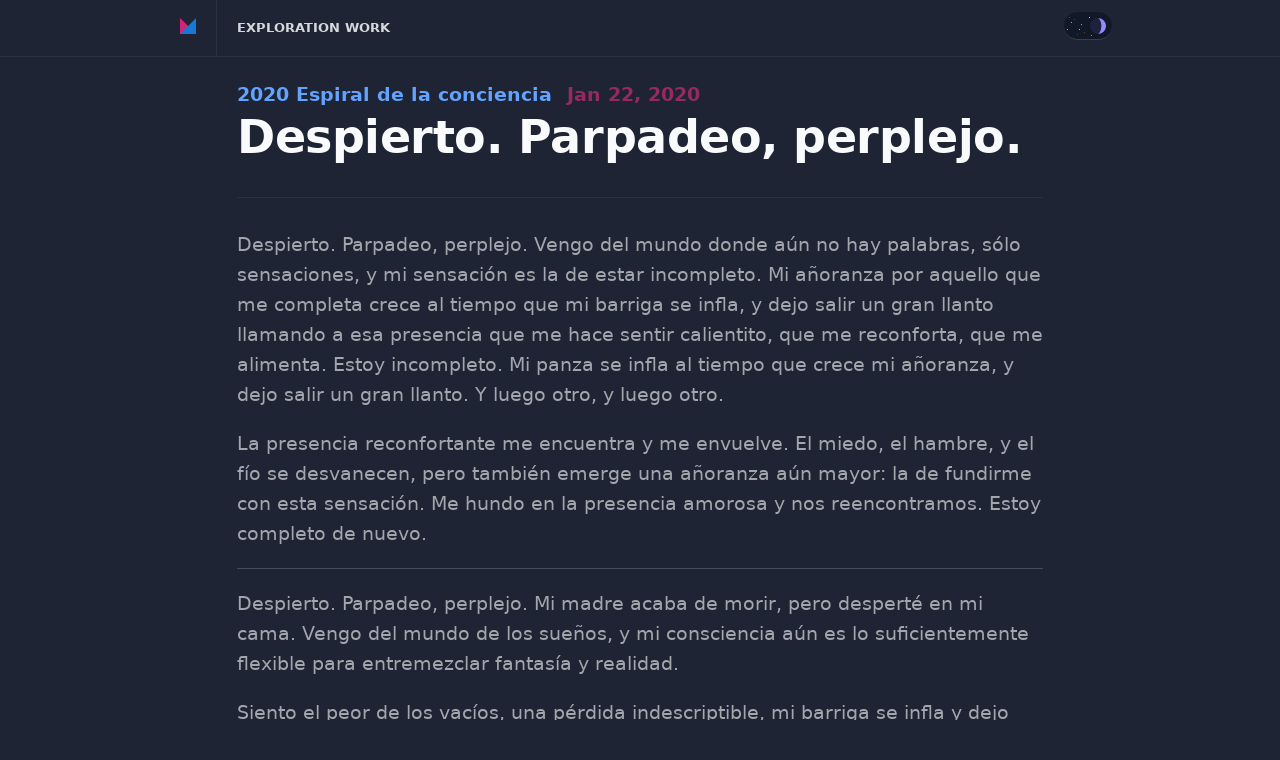

--- FILE ---
content_type: text/html
request_url: https://exploration.work/despierto-parpadeo-perplejo/
body_size: 3584
content:
<!DOCTYPE html>
<html>
<head>
<title>Despierto. Parpadeo, perplejo.</title>
  <meta charset="utf-8">
  <meta name="viewport" content="width=device-width, initial-scale=1">
<link rel="alternate" type="application/rss+xml" href="https://exploration.work/index.xml"
      title="RSS feed for this page"/>
<link rel="stylesheet" type="text/css" href="https://method.ac/css/base.css">
<link rel="stylesheet" type="text/css" href="https://method.ac/css/darkmode.css">
<link rel="stylesheet" type="text/css" href="https://exploration.work/css/styles.css">
<link rel="icon" href="/icon.svg" type="image/svg+xml" sizes="any">
  <link rel="apple-touch-icon" href="/icon.png"><!-- 180×180 -->




</head>
<body class="main-index layout-wtt">
  <header id="header" class="header">
  <div class="container grid grid-mobile">
    <div class="brand cell cell-grow">
      <a class="logo">
        Method of Action
      </a>
      <a href="https://exploration.work/" class="name">
      Exploration Work
      </a>
    </div>

    <div class="darkmode">
      <div class="darkmode-toggle">
        <div class="darkmode-thumb">
          <div class="darkmode-thumb-halo"></div>
        </div>
      </div>
    </div>
  </div>
</header>
  <div class="container">
    <div class="content">
       <article class="article">
  <div class="article-header">
  <h5 class="category-title">
     
        <a href="https://exploration.work/2020-espiral/">
          2020 Espiral de la conciencia
          <span>Jan 22, 2020</span>
        </a>
    
  </h5>
  <h1><a href="https://exploration.work/despierto-parpadeo-perplejo/">Despierto. Parpadeo, perplejo.</a></h1>
  </div>
  <div class="article-body">
    <p>Despierto. Parpadeo, perplejo. Vengo del mundo donde aún no hay palabras, sólo sensaciones, y mi sensación es la de estar incompleto. Mi añoranza por aquello que me completa crece al tiempo que mi barriga se infla, y dejo salir un gran llanto llamando a esa presencia que me hace sentir calientito, que me reconforta, que me alimenta. Estoy incompleto. Mi panza se infla al tiempo que crece mi añoranza, y dejo salir un gran llanto. Y luego otro, y luego otro.</p>

<p>La presencia reconfortante me encuentra y me envuelve. El miedo, el hambre, y el fío se desvanecen, pero también emerge una añoranza aún mayor: la de fundirme con esta sensación. Me hundo en la presencia amorosa y nos reencontramos. Estoy completo de nuevo.</p>

<hr />

<p>Despierto. Parpadeo, perplejo. Mi madre acaba de morir, pero desperté en mi cama. Vengo del mundo de los sueños, y mi consciencia aún es lo suficientemente flexible para entremezclar fantasía y realidad.</p>

<p>Siento el peor de los vacíos, una pérdida indescriptible, mi barriga se infla y dejo salir un gran llanto. Corro a la habitación de mis padres y abro la puerta sabiendo que no tengo permiso de entrar sin tocar, mi madre se incorpora en la cama y la veo ahí.</p>

<p>Mamá! Brinco a la cama y la abrazo. Se rie de mi efusividad. Qué pasó mijito? Te habías muerto, pero ya no estás muerta. Que bueno que no estás muerta mamá. Ay mijito estabas soñando, no te preocupes, estoy aquí contigo.</p>

<hr />

<p>Despierto. Parpadeo, perplejo. No debería haber ruidos a esta hora, quién es? Es mi papá, viene llegando de Estados Unidos, y cuando va al extrajero siempre vuelve cargado de regalos. Me incorporo lo más rápido que puedo y la alegría que siento al verlo es indescriptible!</p>

<p>Ya saca los regalos papá! le imploramos. Se ríe y saborea del momento: no les da más alegría verme?, pero nuestra anticipación es tanta que pronto reparte a cada uno un juguete. A mi me toca un pájaro alado al que das cuerda y vuela, además de unos avioncitos de unicel.</p>

<p>Los llevaré al colegio y todo mundo querrá jugar conmigo! Ay papá como te quiero muchas gracias!</p>

<hr />

<p>Despierto. Parpadeo, perplejo. Ella no me deja ni en sueños. Si no abandona mi pensamiento y mi corazón, debe significar que estamos destinados el uno para el otro. Pero ella no lo entiende, porque un rechazo de ella me destrozaría! Ella es mi todo!</p>

<p>Para que arriesgarme a destruir mi mundo con su desprecio! Mejor la miro de lejos. Sí, yo soy un perdedor, nunca me haría caso. Pero es que ella no entiende como me siento! Qué hago?</p>

<p>Me armaré de valor, le diré que me gusta, no hay de otra. Si este es nuestro destino, tengo que cumplirlo, así se queme el mundo y yo con él. Lucy, dame una cita, vamos al parque, entra en mi vida, sin anunciarte.</p>

<hr />

<p>Vuelvo en mí. Parpadeo, perplejo. Estoy jadeando. Ella tomá mi rostro entre sus manos, "a dónde te fuiste?", me pregunta riendo. Me desplomo encima de ella, toda la tensión de mi cuerpo liberada en una gran explosión.</p>

<p>Me ruedo y alcanzo la botella de agua que nos regalaron en el hotel en el que nos vinimos a quedar este fin de semana. Recupero el aliento y le digo: sentí que yo no era yo ni tu eras tú, sentí nuestros cuerpos fundirse y me fui al infinito!</p>

<p>Ella ríe y me dice que la lleve a ese lugar también.</p>

<hr />

<p>Despierto. Parpadeo, perplejo. No puedo creerlo, poesía emana de mi corazón sin esfuerzo alguno. Mi amada yace en la cama, te extraño aún estando conmigo, corazón. Ven hermosa, déjame acercarme, tu hombro está frío, yo te voy a mantener calientita amor.</p>

<p>Me acurruco con ella y las sensaciones melosas me brotan del corazon y el estómago y se extienden hasta las extremidades, como queriendo salir. El espíritu se alimenta y parece querer escapar los confines del cuerpo material!</p>

<p>Ella despierta, se da la vuelta, me mira a los ojos: que belleza de mujer. Me quiero ir con ella a una isla desierta, que nadie nos moleste, en años. Pasaríamos la vida dando paseos en la playa, yo sólo sacando langostas del mar, las cuales cocinaríamos en fogatas al atardecer.</p>

<p>"Te amo más que a nadie en el mundo", le digo.</p>

<hr />

<p>Despierto. Parpadeo, perplejo. He escapado, por un momento, de la incesante charla en mi cabeza. He escapado del mundo de las palabras. Estoy ahí en donde las palabras aún no se han formado, por lo tanto, describirlo es algo que se encuentra fuera de los límites del lenguaje.</p>

<p>Inflo la panza y dejo salir un gran suspiro. Haciendo la observación interior, comienzo a percibir el corazón espiritual. Lo observo sin intención de encenderlo, pues éste tiene su propia voluntad. Respiro, y sigo observando.</p>

<p>Me siento incompleto. Mi panza se infla al tiempo que crece mi añoranza, y pido de esa presencia que me alivia, aunque es el corazón espiritual quien llama.</p>

<p>La presencia reconfortante me encuentra y me envuelve. El miedo, el hambre, y el fío se desvanecen, pero también emerge una añoranza aún mayor: la de fundirme con esta sensación. Me hundo en la presencia amorosa y nos reencontramos. Estoy completo de nuevo.*</p>

<ul>
<li>Aunque hemos trazado un círculo y en apariencia volvemos al punto de origen, el recorrido se hace sobre una espiral y terminamos en coordenadas similares pero en una ubicación distinta.</li>
</ul>

    </div>
  <div class="prev-next">
    
       <a href="https://exploration.work/atravesando-la-sierra-de-gredos/">Atravesando la Sierra de Gredos</a>
    
    
        <a href="https://exploration.work/no-se-puede-disfrutar-de-bailar-sin-sentir/">No se puede disfrutar de bailar sin sentir</a>
    
  </div>
</article>
    </div>
  </div>
<footer class="footer">
  <div class="container">
      <p>
      <a href="https://method.ac/donate/" class="button">Donate</a>
      <a href="https://method.ac/donate/backers/">Backers</a>
      <a href="https://method.ac/writing/legal/privacy_policy.html">Privacy policy</a>
      <a href="mailto:mark@method.ac">mark@method.ac</a>
    </p>
  </div>
</footer>
<script type="text/javascript" src="https://method.ac/js/dom.js"></script>
<script type="text/javascript" src="https://exploration.work/js/site.js"></script>
<script type="text/javascript" src="https://method.ac/js/darkmode.js"></script>
<script type="text/javascript">
  const darkmode = new Darkmode('.darkmode');
</script>
</body>
</html>

--- FILE ---
content_type: text/css
request_url: https://method.ac/css/base.css
body_size: 10362
content:
:root {
--x0:  0; 
--x1:  4px; 
--x2:  8px; 
--x3:  12px; 
--x4:  16px; 
--x5:  20px; 
--x6:  24px; 
--x7:  28px;
--x8:  32px; 
--x9:  36px; 
--x10: 40px;
--x11: 44px;
--x12: 48px;
--x13: 52px;
--x14: 56px;
--x15: 60px;

--header-height: var(--x12);

--sans: 1em/1.6 system-ui, -apple-system, BlinkMacSystemFont, Segoe UI, Roboto, Oxygen, Ubuntu, Cantarell, Droid Sans, Helvetica Neue, Fira Sans, sans-serif;
--mono: SFMono-Regular, Consolas, 'Liberation Mono', Menlo, Courier, 'Courier New', monospace;
--shadow-bg: 0 var(--x2) var(--x4) var(--z0);
--shadow: 0 var(--x1) var(--x8) rgba(0,0,0,0.4);
}

.inverted .undo-inverted, :root  { 

--z0: #111827;  --a0: #2a1c26; --b0: #2a2429;  --c0: #162730; 
--z1: #1e2433;  --a1: #421f24; --b1: #45322a;  --c1: #1c3b3b; 
--z2: #2b313f;  --a2: #5a2122; --b2: #60422b;  --c2: #1f4f47; 
--z3: #393e4c;  --a3: #71231f; --b3: #7b522a;  --c3: #226452; 
--z4: #474c59;  --a4: #89221c; --b4: #976328;  --c4: #227a5e; 
--z5: #565a66;  --a5: #a22018; --b5: #b47424;  --c5: #20906a; 
--z6: #656974;  --a6: #bb1b13; --b6: #d1861d;  --c6: #1ba776; 
--z7: #747782;  --a7: #d4100b; --b7: #f0990f;  --c7: #0ebf82; 
--z8: #848790;  --a8: #e62b18; --b8: #ffa723;  --c8: #31ce8f; 
--z9: #94969f;  --a9: #ee5035; --b9: #ffb146;  --c9: #59d49c; 
--z10: #a4a6ae; --a10: #f66d50;--b10: #ffbc63; --c10: #76dbaa; 
--z11: #b4b7bd; --a11: #fb866c;--b11: #ffc67d; --c11: #8fe0b7; 
--z12: #c5c7cc; --a12: #ff9f88;--b12: #ffd197; --c12: #a7e6c5; 
--z13: #d6d8db; --a13: #ffb7a5;--b13: #ffdbb1; --c13: #bdecd3; 
--z14: #e7e9eb; --a14: #ffcfc3;--b14: #ffe6cb; --c14: #d2f1e1; 
--z15: #f9fafb; --a15: #fee6e1;--b15: #fef1e5; --c15: #e8f6ef; 

--d0: #152239;  --e0: #181e39; --f0: #1f1d39;  --g0: #291d30; 
--d1: #1a3050;  --e1: #202651; --f1: #2f2251;  --g1: #43223b; 
--d2: #1d3d69;  --e2: #282e69; --f2: #3f2769;  --g2: #5e2647; 
--d3: #1e4c82;  --e3: #303782; --f3: #502b82;  --g3: #7a2953; 
--d4: #1e5a9d;  --e4: #383f9d; --f4: #622e9d;  --g4: #962a5f; 
--d5: #1c69b8;  --e5: #4047b8; --f5: #7430b8;  --g5: #b32a6c; 
--d6: #1779d4;  --e6: #4750d4; --f6: #8732d4;  --g6: #d12678; 
--d7: #0b89f0;  --e7: #4e59f0; --f7: #9933f0;  --g7: #ef2085; 
--d8: #3797ff;  --e8: #6366ff; --f8: #aa43ff;  --g8: #ff3892; 
--d9: #62a3ff;  --e9: #7e78ff; --f9: #b85fff;  --g9: #ff5c9f; 
--d10: #7fafff; --e10: #958aff; --f10: #c477ff;--g10: #ff78ac; 
--d11: #98bbfe; --e11: #a99cff; --f11: #cf8fff;--g11: #ff91b9; 
--d12: #aec8fe; --e12: #bbafff; --f12: #daa5ff;--g12: #ffa8c6; 
--d13: #c3d4fd; --e13: #cdc2fe; --f13: #e3bbfe;--g13: #ffbed4; 
--d14: #d7e2fd; --e14: #ddd6fd; --f14: #ebd1fd;--g14: #ffd4e1; 
--d15: #eaeffc; --e15: #ece9fc; --f15: #f3e8fc;--g15: #fde9ef;

--accent0:  var(--d0);  --comp0:  var(--g0);
--accent1:  var(--d1);  --comp1:  var(--g1);
--accent2:  var(--d2);  --comp2:  var(--g2);
--accent3:  var(--d3);  --comp3:  var(--g3);
--accent4:  var(--d4);  --comp4:  var(--g4);
--accent5:  var(--d5);  --comp5:  var(--g5);
--accent6:  var(--d6);  --comp6:  var(--g6);
--accent7:  var(--d7);  --comp7:  var(--g7);
--accent8:  var(--d8);  --comp8:  var(--g8);
--accent9:  var(--d9);  --comp9:  var(--g9);
--accent10: var(--d10); --comp10: var(--g10);
--accent11: var(--d11); --comp11: var(--g11);
--accent12: var(--d12); --comp12: var(--g12);
--accent13: var(--d13); --comp13: var(--g13);
--accent14: var(--d14); --comp14: var(--g14);
--accent15: var(--d15); --comp15: var(--g15);

}

.inverted {
--z0: #ffffff;  --a0: #ffebe5;  --b0: #fff5e9;  --c0: #edfaf3; 
--z1: #ececee;  --a1: #ffd2c6;  --b1: #ffeace;  --c1: #d7f5e4; 
--z2: #dadade;  --a2: #ffbaa7;  --b2: #ffdfb3;  --c2: #c1efd5; 
--z3: #c8c8ce;  --a3: #ffa28a;  --b3: #ffd399;  --c3: #aae9c7; 
--z4: #b6b6be;  --a4: #fe886d;  --b4: #ffc87f;  --c4: #92e2b9; 
--z5: #a4a5ae;  --a5: #f76e51;  --b5: #ffbd64;  --c5: #78dcab; 
--z6: #93949e;  --a6: #ef5135;  --b6: #ffb247;  --c6: #5ad59d; 
--z7: #82838f;  --a7: #e62c18;  --b7: #ffa723;  --c7: #31ce8f; 
--z8: #727380;  --a8: #d30d0a;  --b8: #ef980e;  --c8: #0dbe81; 
--z9: #616371;  --a9: #b91612;  --b9: #cf841c;  --c9: #18a574; 
--z10: #525463; --a10: #9e1a17; --b10: #b17122; --c10: #1d8c68; 
--z11: #424555; --a11: #851b1a; --b11: #935e26; --c11: #1e745b; 
--z12: #333647; --a12: #6c1b1c; --b12: #764c27; --c12: #1d5d4e; 
--z13: #25283a; --a13: #53191e; --b13: #5a3a27; --c13: #1a4742; 
--z14: #171b2d; --a14: #3b1620; --b14: #3e2a26; --c14: #153236; 
--z15: #080c21; --a15: #221320; --b15: #231a23; --c15: #0f1e2a; 

--d0: #eff3ff;  --e0: #f2eeff;  --f0: #f9ecff;  --g0: #ffedf3; 
--d1: #dbe5ff;  --e1: #e2d9ff;  --f1: #f0d5ff;  --g1: #ffd7e5; 
--d2: #c7d8ff;  --e2: #d1c5ff;  --f2: #e7bfff;  --g2: #ffc1d6; 
--d3: #b2caff;  --e3: #bfb2ff;  --f3: #dda8ff;  --g3: #ffabc8; 
--d4: #9bbdff;  --e4: #ac9eff;  --f4: #d290ff;  --g4: #ff93bb; 
--d5: #81b0ff;  --e5: #978bff;  --f5: #c679ff;  --g5: #ff7aad; 
--d6: #63a3ff;  --e6: #7f78ff;  --f6: #b960ff;  --g6: #ff5da0; 
--d7: #3897ff;  --e7: #6366ff;  --f7: #ab44ff;  --g7: #ff3992; 
--d8: #0788f0;  --e8: #4d58f0;  --f8: #9932f0;  --g8: #ef1e85; 
--d9: #1077d2;  --e9: #444ed2;  --f9: #842fd2;  --g9: #cf2277; 
--d10: #1466b5; --e10: #3b44b5; --f10: #702cb5; --g10: #b02369; 
--d11: #165599; --e11: #323a99; --f11: #5d2899; --g11: #91235c; 
--d12: #15467e; --e12: #29317e; --f12: #4a247e; --g12: #74214f; 
--d13: #143664; --e13: #212764; --f13: #381f64; --g13: #581e42; 
--d14: #11284b; --e14: #181e4b; --f14: #271a4b; --g14: #3c1a36; 
--d15: #0d1a33; --e15: #101633; --f15: #161433; --g15: #21142a;

--accent0:  var(--d0);  --comp0:  var(--g0);
--accent1:  var(--d1);  --comp1:  var(--g1);
--accent2:  var(--d2);  --comp2:  var(--g2);
--accent3:  var(--d3);  --comp3:  var(--g3);
--accent4:  var(--d4);  --comp4:  var(--g4);
--accent5:  var(--d5);  --comp5:  var(--g5);
--accent6:  var(--d6);  --comp6:  var(--g6);
--accent7:  var(--d7);  --comp7:  var(--g7);
--accent8:  var(--d8);  --comp8:  var(--g8);
--accent9:  var(--d9);  --comp9:  var(--g9);
--accent10: var(--d10); --comp10: var(--g10);
--accent11: var(--d11); --comp11: var(--g11);
--accent12: var(--d12); --comp12: var(--g12);
--accent13: var(--d13); --comp13: var(--g13);
--accent14: var(--d14); --comp14: var(--g14);
--accent15: var(--d15); --comp15: var(--g15);

--shadow-bg: 0 var(--x2) var(--x4) var(--z3);
}


* {
  box-sizing: border-box;
}


html {
  font-size: 1em;
  line-height: 1.4;
  -ms-text-size-adjust: 100%;
  -webkit-text-size-adjust: 100%;
}

::-moz-selection {
  background: #b3d4fc;
  text-shadow: none;
}

::selection {
  background: #b3d4fc;
  text-shadow: none;
}

body::-webkit-scrollbar {
    background: transparent;
    width: 8px;
    padding-right: 4px;
}
 
body::-webkit-scrollbar-track {
    background: transparent;
}
 
body::-webkit-scrollbar-thumb {
  background-color: var(--z3);
  border-radius: 20px;
}

body {
    margin: 0;
    padding: var(--x4);
    font: var(--sans);
    font-weight: 400;
    font-style: normal;
    text-rendering: optimizeLegibility;
    -webkit-font-smoothing: antialiased;
    font-smooth: always;
    color: var(--z14);
    background-color: var(--z1);
}

.inverted body {
  -webkit-font-smoothing: auto;
  font-smooth: auto;
}

img, iframe {border: none; max-width: 100%}
a {color: var(--accent10);  text-decoration:none}
a:hover {color: var(--accent12); text-decoration: underline}
pre {font: 1em/1.6 var(--mono); background: var(--accent2); padding: 1em; overflow: auto}
code {font: 1em/1.6 var(--mono);}
blockquote { background: var(--z0); padding: var(--x8); margin: 0;}

 /* Headlines */

h1,h2,h3,h4,h5,h6 {margin: 0.6em 0; font-weight: 600;}
h1 {font-size: 2.625em; line-height: 1.2}
h2 {font-size: 1.625em; line-height: 1.2}
h3 {font-size: 1.3125em; line-height: 1.24}
h4 {font-size: 1.1875em; line-height: 1.23}
h5,h6 {font-size: 1em; font-weight:bold}

/* Table */

table {border-collapse: collapse; border-spacing: 0; margin:1em 0}
th, td {text-align: left; vertical-align: top; border: 1px solid; padding: 0.4em}
thead,tfoot {background: var(--z2)}
pre,code,input,select,textarea,button,img {border-radius: var(--x1)}
input, select, textarea {font-size: 1em; color:var(--accent4); background: var(--accent2); border: 0; padding: 0.6em}
.grid, .grid-mobile {display: flex; flex-flow: row wrap}
[style*="--c:"], .grid>.grid, .cell {flex:var(--c,1); margin:var(--x2)}
[style*="--c:"]:first-child, .cell:first-child {margin-left:0}
[style*="--c:"]:last-child, .cell:last-child {margin-right:0}
.cell-grow { flex-grow: 1; }
.cell-shrink { flex-grow: 0; }

button, input[type=submit], input[type=reset], input[type="button"] { 
  -webkit-appearance: none; 
  font-size: 1em; 
  line-height: var(--x8);
  font-weight: bold;
  display: inline-block; 
  color: var(--z0); 
  background: var(--accent7);  
  border: 0; 
  padding: var(--x2) var(--x4); 
  cursor: pointer; 
  text-align: center;
}


hr {
  display: block;
  height: 1px;
  border: 0;
  border-top: 1px solid var(--z4);
  margin: 1em 0;
  padding: 0;
}

audio, canvas, iframe, img, svg, video {
  vertical-align: middle;
}

fieldset {
  border: 0;
  margin: 0;
  padding: 0;
}

textarea {
  resize: vertical;
}

details {
  background-color: var(--z2);
  margin-bottom: var(--x2);
  border-radius: var(--x1);
  overflow: hidden;
  color: var(--z8);
}

summary {
  display: block;
  background: var(--z2);
  padding: var(--x4);
  padding-left: var(--x10);
  color: var(--z12);
  position: relative;
  cursor: pointer;
}

summary:before {
  content: '';
  border-width: .4rem;
  border-style: solid;
  border-color: transparent transparent transparent var(--z15);
  position: absolute;
  top: var(--x6);
  left: var(--x4);
  transform: rotate(0);
  transform-origin: .2rem 50%;
  transition: .25s transform ease;
}


details > div {
  padding:  0 var(--x4) var(--x4) var(--x10);
}



/* THE MAGIC 🧙‍♀️ */
details[open] > summary:before {
  transform: rotate(90deg);
}


details summary::marker {
  display:none;
}

details > ul {
  padding-bottom: 1rem;
  margin-bottom: 0;
}

.sticky {
  position: fixed;
  top:  0;
  left:  0;
  right:  0;
  z-index: 100;
}

.sticky.sticky-bottom {
  top:  auto;
  bottom: 0;
}

.hidden {
  display: none !important;
}

@media (max-width: 960px) {
  .grid { display: block; }
  .grid-mobile { display: flex; }
  [style*="--c:"], .grid>.grid, .cell {flex:var(--c,1); margin: 0}
}

.container {
  max-width: 1200px;
  margin: var(--header-height) auto;
}


--- FILE ---
content_type: application/javascript
request_url: https://method.ac/js/darkmode.js
body_size: 782
content:
const Darkmode = function(selector){
  const els = dom.qsa(selector);
  els.forEach(el => {
    const body = document.body;
    if (!el) return false;

    function create(){
      if (!localStorage.getItem("darkmode"))
        localStorage.setItem("darkmode", "true");
      const toggleEl = el.children[0];
      Array(10).fill().forEach(dot => {
        dom.create({ el: "span", class: "star"}, toggleEl);
      });
      const isDark = localStorage.getItem("darkmode") === "true";
      body.classList.toggle("inverted", !isDark);
    }

    el.addEventListener("click", ()=>{
      body.classList.toggle("inverted");
      const isNotDark = body.classList.contains("inverted") ? "false" : "true";
      localStorage.setItem("darkmode", isNotDark);
    });

    create();
  })
}

--- FILE ---
content_type: application/javascript
request_url: https://exploration.work/js/site.js
body_size: 2710
content:
(function(){
  
  // DOM
  var dom = {};
  dom.menu = document.querySelector(".menu");
  dom.logo = document.querySelector(".logo");

  // EVENT LISTENERS
  dom.logo.addEventListener("click", toggleMenu);


  // UTILS
  function toggleMenu(){
    if (window.innerWidth < 1200) {
      dom.menu.classList.toggle("open");
      dom.logo.classList.toggle("active");
    }
    else {
      window.location = "http://method.ac";
    }
  }

// HEADER

  var lastKnownScrollY = 0;
  var currentScrollY = 0;
  var ticking = false;
  var eleHeader = document.querySelector(".header");
  document.addEventListener('scroll', onScroll, false);


  const classes = {
    pinned: 'header-pin',
    unpinned: 'header-unpin',
  };


  function onScroll() {
    currentScrollY = window.pageYOffset;
    requestTick();
  }


  function requestTick() {
    if (!ticking) {
      requestAnimationFrame(update);
    }
    ticking = true;
  }

  function update() {
    if (currentScrollY < lastKnownScrollY || lastKnownScrollY < 0) {
      pin();
    } else if (currentScrollY > lastKnownScrollY) {
      unpin();
    }
    lastKnownScrollY = currentScrollY;
    ticking = false;
  }


  function pin() {
    if (eleHeader.classList.contains(classes.unpinned)) {
      eleHeader.classList.remove(classes.unpinned);
      eleHeader.classList.add(classes.pinned);
    }
  }


  function unpin() {
    if (eleHeader.classList.contains(classes.pinned) || !eleHeader.classList.contains(classes.unpinned)) {
      eleHeader.classList.remove(classes.pinned);
      eleHeader.classList.add(classes.unpinned);
    }
  }

})();

// Vanilla version of FitVids

(function(window, document, undefined) {
  "use strict";

  // List of Video Vendors embeds you want to support
  var players = ['iframe[src*="youtube.com"]', 'iframe[src*="vimeo.com"]'];

  // Select videos
  var fitVids = document.querySelectorAll(players.join(","));

  // If there are videos on the page...
  if (fitVids.length) {
    // Loop through videos
    for (var i = 0; i < fitVids.length; i++) {
      // Get Video Information
      var fitVid = fitVids[i];
      var width = fitVid.getAttribute("width") || 16;
      var height = fitVid.getAttribute("height") || 9;
      var aspectRatio = height / width;
      var parentDiv = fitVid.parentNode;

      // Wrap it in a DIV
      var div = document.createElement("div");
      div.className = "fitVids-wrapper";
      div.style.paddingBottom = aspectRatio * 100 + "%";
      parentDiv.insertBefore(div, fitVid);
      fitVid.remove();
      div.appendChild(fitVid);

      // Clear height/width from fitVid
      fitVid.removeAttribute("height");
      fitVid.removeAttribute("width");
    }
  }
})(window, document);